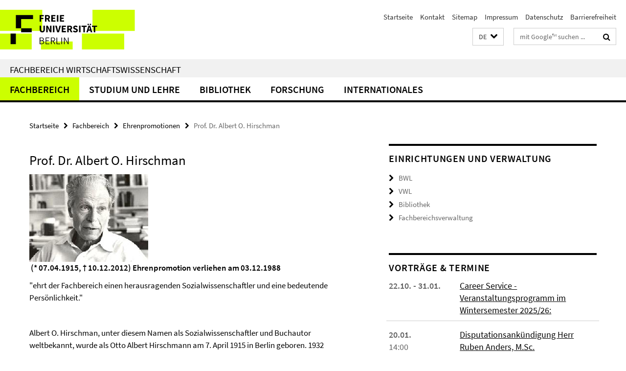

--- FILE ---
content_type: text/html; charset=utf-8
request_url: https://www.wiwiss.fu-berlin.de/index.html?comp=navbar&irq=1&pm=0
body_size: 5969
content:
<!-- BEGIN Fragment default/25123017/navbar-wrapper/18166703/1723565446/?122033:1800 -->
<!-- BEGIN Fragment default/25123017/navbar/ed08ef11ad90c787fa30b2e0346c75de33d4a6ec/?115033:86400 -->
<nav class="main-nav-container no-print nocontent" style="display: none;"><div class="container main-nav-container-inner"><div class="main-nav-scroll-buttons" style="display:none"><div id="main-nav-btn-scroll-left" role="button"><div class="fa fa-angle-left"></div></div><div id="main-nav-btn-scroll-right" role="button"><div class="fa fa-angle-right"></div></div></div><div class="main-nav-toggle"><span class="main-nav-toggle-text">Menü</span><span class="main-nav-toggle-icon"><span class="line"></span><span class="line"></span><span class="line"></span></span></div><ul class="main-nav level-1" id="fub-main-nav"><li class="main-nav-item level-1 has-children" data-index="0" data-menu-item-path="/fachbereich" data-menu-shortened="0" id="main-nav-item-fachbereich"><a class="main-nav-item-link level-1" href="/fachbereich/index.html">Fachbereich</a><div class="icon-has-children"><div class="fa fa-angle-right"></div><div class="fa fa-angle-down"></div><div class="fa fa-angle-up"></div></div><div class="container main-nav-parent level-2" style="display:none"><a class="main-nav-item-link level-1" href="/fachbereich/index.html"><span>Zur Übersichtsseite Fachbereich</span></a></div><ul class="main-nav level-2"><li class="main-nav-item level-2 has-children" data-menu-item-path="/fachbereich/verwaltung-service"><a class="main-nav-item-link level-2" href="/fachbereich/verwaltung-service/index.html">Verwaltung &amp; Service</a><div class="icon-has-children"><div class="fa fa-angle-right"></div><div class="fa fa-angle-down"></div><div class="fa fa-angle-up"></div></div><ul class="main-nav level-3"><li class="main-nav-item level-3 " data-menu-item-path="/fachbereich/verwaltung-service/fachbereichsleitung"><a class="main-nav-item-link level-3" href="/fachbereich/verwaltung-service/fachbereichsleitung/index.html">Fachbereichsleitung</a></li><li class="main-nav-item level-3 " data-menu-item-path="/fachbereich/verwaltung-service/fachbereichsverwaltung"><a class="main-nav-item-link level-3" href="/fachbereich/verwaltung-service/fachbereichsverwaltung/index.html">Fachbereichsverwaltung</a></li><li class="main-nav-item level-3 " data-menu-item-path="/fachbereich/verwaltung-service/erste-Hilfe-Brandschutz-allg-Arbeitssicherheit"><a class="main-nav-item-link level-3" href="/fachbereich/verwaltung-service/erste-Hilfe-Brandschutz-allg-Arbeitssicherheit/index.html">Erste Hilfe, Brandschutz, Allg. Arbeitssicherheit</a></li><li class="main-nav-item level-3 " data-menu-item-path="/fachbereich/verwaltung-service/diversity"><a class="main-nav-item-link level-3" href="/fachbereich/verwaltung-service/diversity/index.html">Diversity</a></li><li class="main-nav-item level-3 " data-menu-item-path="/fachbereich/verwaltung-service/frauen_gleichstellung"><a class="main-nav-item-link level-3" href="/fachbereich/verwaltung-service/frauen_gleichstellung/index.html">Frauen &amp; Gleichstellung am Fachbereich Wirtschaftswissenschaft</a></li><li class="main-nav-item level-3 " data-menu-item-path="/fachbereich/verwaltung-service/eltern-service"><a class="main-nav-item-link level-3" href="/fachbereich/verwaltung-service/eltern-service/index.html">Serviceangebote für Eltern und Eltern-Kind-Raum</a></li><li class="main-nav-item level-3 " data-menu-item-path="/fachbereich/verwaltung-service/newbies"><a class="main-nav-item-link level-3" href="/fachbereich/verwaltung-service/newbies/index.html">Neu am Fachbereich?</a></li><li class="main-nav-item level-3 " data-menu-item-path="/fachbereich/verwaltung-service/international-office"><a class="main-nav-item-link level-3" href="/fachbereich/verwaltung-service/international-office/index.html">International Office</a></li><li class="main-nav-item level-3 " data-menu-item-path="/fachbereich/verwaltung-service/fustat"><a class="main-nav-item-link level-3" href="/fachbereich/verwaltung-service/fustat/index.html">fu:stat</a></li><li class="main-nav-item level-3 " data-menu-item-path="/fachbereich/verwaltung-service/e-learning"><a class="main-nav-item-link level-3" href="/fachbereich/verwaltung-service/e-learning/index.html">E-Learning</a></li><li class="main-nav-item level-3 has-children" data-menu-item-path="/fachbereich/verwaltung-service/campusmanagement-lehrende"><a class="main-nav-item-link level-3" href="/fachbereich/verwaltung-service/campusmanagement-lehrende/index.html">Campus Management</a><div class="icon-has-children"><div class="fa fa-angle-right"></div><div class="fa fa-angle-down"></div><div class="fa fa-angle-up"></div></div><ul class="main-nav level-4"><li class="main-nav-item level-4 " data-menu-item-path="/fachbereich/verwaltung-service/campusmanagement-lehrende/cm-lehrauftrag"><a class="main-nav-item-link level-4" href="/fachbereich/verwaltung-service/campusmanagement-lehrende/cm-lehrauftrag/index.html">Lehraufträge</a></li><li class="main-nav-item level-4 " data-menu-item-path="/fachbereich/verwaltung-service/campusmanagement-lehrende/cm-mvs"><a class="main-nav-item-link level-4" href="/fachbereich/verwaltung-service/campusmanagement-lehrende/cm-mvs/index.html">MyCampus: Lehrplanungssystem MVS</a></li><li class="main-nav-item level-4 " data-menu-item-path="/fachbereich/verwaltung-service/campusmanagement-lehrende/cm-notenimport"><a class="main-nav-item-link level-4" href="/fachbereich/verwaltung-service/campusmanagement-lehrende/cm-notenimport/index.html">Notenimport in CampusManagement</a></li><li class="main-nav-item level-4 " data-menu-item-path="/fachbereich/verwaltung-service/campusmanagement-lehrende/cm-raumreservierungen"><a class="main-nav-item-link level-4" href="/fachbereich/verwaltung-service/campusmanagement-lehrende/cm-raumreservierungen/index.html">Reservierungen von Hörsälen und Seminarräumen</a></li></ul></li><li class="main-nav-item level-3 " data-menu-item-path="/fachbereich/verwaltung-service/web"><a class="main-nav-item-link level-3" href="/fachbereich/verwaltung-service/web/index.html">Web-CMS</a></li><li class="main-nav-item level-3 " data-menu-item-path="/fachbereich/verwaltung-service/Formular-und-Antraege"><a class="main-nav-item-link level-3" href="/fachbereich/verwaltung-service/Formular-und-Antraege/index.html">Formulare &amp; Anträge für Lehrende u. Verwaltung sowie allgemeine Gesetzte und interne Richtlinien</a></li><li class="main-nav-item level-3 " data-menu-item-path="/fachbereich/verwaltung-service/Transponder"><a class="main-nav-item-link level-3" href="/fachbereich/verwaltung-service/Transponder/index.html">Transponder</a></li><li class="main-nav-item level-3 " data-menu-item-path="/fachbereich/verwaltung-service/Gasteinladungen"><a class="main-nav-item-link level-3" href="/fachbereich/verwaltung-service/Gasteinladungen/index.html">Gasteinladungen</a></li><li class="main-nav-item level-3 " data-menu-item-path="/fachbereich/verwaltung-service/it-service"><a class="main-nav-item-link level-3" href="/fachbereich/verwaltung-service/it-service/index.html">IT - Service</a></li></ul></li><li class="main-nav-item level-2 has-children" data-menu-item-path="/fachbereich/bwl"><a class="main-nav-item-link level-2" href="/fachbereich/bwl/index.html">Betriebswirtschaftslehre</a><div class="icon-has-children"><div class="fa fa-angle-right"></div><div class="fa fa-angle-down"></div><div class="fa fa-angle-up"></div></div><ul class="main-nav level-3"><li class="main-nav-item level-3 " data-menu-item-path="/fachbereich/bwl/research"><a class="main-nav-item-link level-3" href="/fachbereich/bwl/research/index.html">Forschung</a></li><li class="main-nav-item level-3 " data-menu-item-path="/fachbereich/bwl/profil"><a class="main-nav-item-link level-3" href="/fachbereich/bwl/profil/index.html">Profil</a></li><li class="main-nav-item level-3 has-children" data-menu-item-path="/fachbereich/bwl/pruefungs-steuerlehre"><a class="main-nav-item-link level-3" href="/fachbereich/bwl/pruefungs-steuerlehre/index.html">Finance, Accounting &amp; Taxation (FACTS)</a><div class="icon-has-children"><div class="fa fa-angle-right"></div><div class="fa fa-angle-down"></div><div class="fa fa-angle-up"></div></div><ul class="main-nav level-4"><li class="main-nav-item level-4 " data-menu-item-path="/fachbereich/bwl/pruefungs-steuerlehre/facts-forschungswerkstatt"><a class="main-nav-item-link level-4" href="/fachbereich/bwl/pruefungs-steuerlehre/facts-forschungswerkstatt/index.html">Forschungswerkstatt</a></li><li class="main-nav-item level-4 " data-menu-item-path="/fachbereich/bwl/pruefungs-steuerlehre/Preventing-Corporate-Misconduct"><a class="main-nav-item-link level-4" href="/fachbereich/bwl/pruefungs-steuerlehre/Preventing-Corporate-Misconduct/index.html">Preventing Corporate Misconduct</a></li><li class="main-nav-item level-4 " data-menu-item-path="/fachbereich/bwl/pruefungs-steuerlehre/bigus"><a class="main-nav-item-link level-4" href="/fachbereich/bwl/pruefungs-steuerlehre/bigus/index.html">Bigus</a></li><li class="main-nav-item level-4 " data-menu-item-path="/fachbereich/bwl/pruefungs-steuerlehre/grahn"><a class="main-nav-item-link level-4" href="/fachbereich/bwl/pruefungs-steuerlehre/grahn/index.html">Grahn</a></li><li class="main-nav-item level-4 " data-menu-item-path="/fachbereich/bwl/pruefungs-steuerlehre/hundsdoerfer"><a class="main-nav-item-link level-4" href="/fachbereich/bwl/pruefungs-steuerlehre/hundsdoerfer/index.html">Hundsdoerfer</a></li><li class="main-nav-item level-4 " data-menu-item-path="/fachbereich/bwl/pruefungs-steuerlehre/kuester"><a class="main-nav-item-link level-4" href="/fachbereich/bwl/pruefungs-steuerlehre/kuester/index.html">Küster</a></li><li class="main-nav-item level-4 " data-menu-item-path="/fachbereich/bwl/pruefungs-steuerlehre/loeffler"><a class="main-nav-item-link level-4" href="/fachbereich/bwl/pruefungs-steuerlehre/loeffler/index.html">Löffler</a></li><li class="main-nav-item level-4 " data-menu-item-path="/fachbereich/bwl/pruefungs-steuerlehre/ruhnke"><a class="main-nav-item-link level-4" href="/fachbereich/bwl/pruefungs-steuerlehre/ruhnke/index.html">Ruhnke</a></li></ul></li><li class="main-nav-item level-3 " data-menu-item-path="/fachbereich/bwl/management"><a class="main-nav-item-link level-3" href="/fachbereich/bwl/management/index.html">Management</a></li><li class="main-nav-item level-3 has-children" data-menu-item-path="/fachbereich/bwl/marketing"><a class="main-nav-item-link level-3" href="/fachbereich/bwl/marketing/index.html">Marketing</a><div class="icon-has-children"><div class="fa fa-angle-right"></div><div class="fa fa-angle-down"></div><div class="fa fa-angle-up"></div></div><ul class="main-nav level-4"><li class="main-nav-item level-4 " data-menu-item-path="/fachbereich/bwl/marketing/aktuelles"><a class="main-nav-item-link level-4" href="/fachbereich/bwl/marketing/aktuelles/index.html">Aktuelles</a></li><li class="main-nav-item level-4 " data-menu-item-path="/fachbereich/bwl/marketing/department"><a class="main-nav-item-link level-4" href="/fachbereich/bwl/marketing/department/index.html">Department</a></li><li class="main-nav-item level-4 " data-menu-item-path="/fachbereich/bwl/marketing/studium-lehre"><a class="main-nav-item-link level-4" href="/fachbereich/bwl/marketing/studium-lehre/index.html">Studium und Lehre</a></li><li class="main-nav-item level-4 " data-menu-item-path="/fachbereich/bwl/marketing/forschung"><a class="main-nav-item-link level-4" href="/fachbereich/bwl/marketing/forschung/index.html">Forschung</a></li><li class="main-nav-item level-4 " data-menu-item-path="/fachbereich/bwl/marketing/Stellenangebote"><a class="main-nav-item-link level-4" href="/fachbereich/bwl/marketing/Stellenangebote/index.html">Stellenangebote</a></li><li class="main-nav-item level-4 " data-menu-item-path="/fachbereich/bwl/marketing/kontakt"><a class="main-nav-item-link level-4" href="/fachbereich/bwl/marketing/kontakt/index.html">Kontakt</a></li></ul></li><li class="main-nav-item level-3 has-children" data-menu-item-path="/fachbereich/bwl/pwo"><a class="main-nav-item-link level-3" href="/fachbereich/bwl/pwo/index.html">Wirtschaftsinformatik</a><div class="icon-has-children"><div class="fa fa-angle-right"></div><div class="fa fa-angle-down"></div><div class="fa fa-angle-up"></div></div><ul class="main-nav level-4"><li class="main-nav-item level-4 " data-menu-item-path="/fachbereich/bwl/pwo/forschung"><a class="main-nav-item-link level-4" href="/fachbereich/bwl/pwo/forschung/index.html">Forschung</a></li><li class="main-nav-item level-4 " data-menu-item-path="/fachbereich/bwl/pwo/lehre"><a class="main-nav-item-link level-4" href="/fachbereich/bwl/pwo/lehre/index.html">Lehre</a></li><li class="main-nav-item level-4 " data-menu-item-path="/fachbereich/bwl/pwo/links"><a class="main-nav-item-link level-4" href="/fachbereich/bwl/pwo/links/index.html">Links</a></li><li class="main-nav-item level-4 " data-menu-item-path="/fachbereich/bwl/pwo/Kontakt"><a class="main-nav-item-link level-4" href="/fachbereich/bwl/pwo/Kontakt/index.html">Kontakt</a></li></ul></li></ul></li><li class="main-nav-item level-2 has-children" data-menu-item-path="/fachbereich/vwl"><a class="main-nav-item-link level-2" href="/fachbereich/vwl/index.html">Volkswirtschaftslehre</a><div class="icon-has-children"><div class="fa fa-angle-right"></div><div class="fa fa-angle-down"></div><div class="fa fa-angle-up"></div></div><ul class="main-nav level-3"><li class="main-nav-item level-3 " data-menu-item-path="/fachbereich/vwl/professoren"><a class="main-nav-item-link level-3" href="/fachbereich/vwl/professoren/index.html">Professuren</a></li><li class="main-nav-item level-3 " data-menu-item-path="/fachbereich/vwl/publications"><a class="main-nav-item-link level-3" href="/fachbereich/vwl/publications/index.html">Publikationen</a></li><li class="main-nav-item level-3 " data-menu-item-path="/fachbereich/vwl/research"><a class="main-nav-item-link level-3" href="/fachbereich/vwl/research/index.html">Schwerpunkte</a></li><li class="main-nav-item level-3 " data-menu-item-path="/fachbereich/vwl/studium"><a class="main-nav-item-link level-3" href="/fachbereich/vwl/studium/index.html">Studium und Promotion</a></li><li class="main-nav-item level-3 " data-menu-item-path="/fachbereich/vwl/forschungsseminare"><a class="main-nav-item-link level-3" href="/fachbereich/vwl/forschungsseminare/index.html">Forschungsseminare</a></li><li class="main-nav-item level-3 " data-menu-item-path="/fachbereich/vwl/Newsletter"><a class="main-nav-item-link level-3" href="/fachbereich/vwl/Newsletter/index.html">Newsletter</a></li></ul></li><li class="main-nav-item level-2 " data-menu-item-path="/fachbereich/code-of-conduct"><a class="main-nav-item-link level-2" href="/fachbereich/code-of-conduct/index.html">Code of Conduct der Freien Universität Berlin vom 21. Mai 2025</a></li><li class="main-nav-item level-2 " data-menu-item-path="/fachbereich/initiativen"><a class="main-nav-item-link level-2" href="/fachbereich/initiativen/index.html">Studentische Initiativen</a></li><li class="main-nav-item level-2 has-children" data-menu-item-path="/fachbereich/alumni"><a class="main-nav-item-link level-2" href="/fachbereich/alumni/index.html">Alumni</a><div class="icon-has-children"><div class="fa fa-angle-right"></div><div class="fa fa-angle-down"></div><div class="fa fa-angle-up"></div></div><ul class="main-nav level-3"><li class="main-nav-item level-3 " data-menu-item-path="/fachbereich/alumni/Ueber-uns"><a class="main-nav-item-link level-3" href="/fachbereich/alumni/Ueber-uns/index.html">Über uns</a></li><li class="main-nav-item level-3 has-children" data-menu-item-path="/fachbereich/alumni/Alumni"><a class="main-nav-item-link level-3" href="/fachbereich/alumni/Alumni/index.html">Alumni</a><div class="icon-has-children"><div class="fa fa-angle-right"></div><div class="fa fa-angle-down"></div><div class="fa fa-angle-up"></div></div><ul class="main-nav level-4"><li class="main-nav-item level-4 " data-menu-item-path="/fachbereich/alumni/Alumni/Ueber-uns"><a class="main-nav-item-link level-4" href="/fachbereich/alumni/Alumni/Ueber-uns/index.html">Über uns</a></li></ul></li><li class="main-nav-item level-3 " data-menu-item-path="/fachbereich/alumni/Events_Services"><a class="main-nav-item-link level-3" href="/fachbereich/alumni/Events_Services/index.html">Events&amp;Services</a></li><li class="main-nav-item level-3 " data-menu-item-path="/fachbereich/alumni/Termine-_-Veranstaltungen"><a class="main-nav-item-link level-3" href="/fachbereich/alumni/Termine-_-Veranstaltungen/index.html">Termine &amp; Veranstaltungen</a></li><li class="main-nav-item level-3 has-children" data-menu-item-path="/fachbereich/alumni/Veranstaltungen"><a class="main-nav-item-link level-3" href="/fachbereich/alumni/Veranstaltungen/index.html">Veranstaltungen</a><div class="icon-has-children"><div class="fa fa-angle-right"></div><div class="fa fa-angle-down"></div><div class="fa fa-angle-up"></div></div><ul class="main-nav level-4"><li class="main-nav-item level-4 " data-menu-item-path="/fachbereich/alumni/Veranstaltungen/Veranstaltungen"><a class="main-nav-item-link level-4" href="/fachbereich/alumni/Veranstaltungen/Veranstaltungen/index.html">Veranstaltungen</a></li></ul></li><li class="main-nav-item level-3 has-children" data-menu-item-path="/fachbereich/alumni/Mitgliedschaft"><a class="main-nav-item-link level-3" href="/fachbereich/alumni/Mitgliedschaft/index.html">Werde Mitglied!</a><div class="icon-has-children"><div class="fa fa-angle-right"></div><div class="fa fa-angle-down"></div><div class="fa fa-angle-up"></div></div><ul class="main-nav level-4"><li class="main-nav-item level-4 " data-menu-item-path="/fachbereich/alumni/Mitgliedschaft/PM-Mitgliedsantrag"><a class="main-nav-item-link level-4" href="/fachbereich/alumni/Mitgliedschaft/PM-Mitgliedsantrag/index.html">Mitgliedsantrag für Studierende</a></li></ul></li></ul></li><li class="main-nav-item level-2 " data-menu-item-path="/fachbereich/campus"><a class="main-nav-item-link level-2" href="/fachbereich/campus/index.html">Campus und Stellenausschreibungen</a></li><li class="main-nav-item level-2 " data-menu-item-path="/fachbereich/ehrenpromotionen"><a class="main-nav-item-link level-2" href="/fachbereich/ehrenpromotionen/index.html">Ehrenpromotionen</a></li><li class="main-nav-item level-2 " data-menu-item-path="/fachbereich/emeriti"><a class="main-nav-item-link level-2" href="/fachbereich/emeriti/index.html">Emeriti und Ruhestandsbeamte</a></li></ul></li><li class="main-nav-item level-1 has-children" data-index="1" data-menu-item-path="/studium-lehre" data-menu-shortened="0" id="main-nav-item-studium-lehre"><a class="main-nav-item-link level-1" href="/studium-lehre/index.html">Studium und Lehre</a><div class="icon-has-children"><div class="fa fa-angle-right"></div><div class="fa fa-angle-down"></div><div class="fa fa-angle-up"></div></div><div class="container main-nav-parent level-2" style="display:none"><a class="main-nav-item-link level-1" href="/studium-lehre/index.html"><span>Zur Übersichtsseite Studium und Lehre</span></a></div><ul class="main-nav level-2"><li class="main-nav-item level-2 " data-menu-item-path="/studium-lehre/auslandsstudium"><a class="main-nav-item-link level-2" href="/studium-lehre/auslandsstudium/index.html">Auslandsaufenthalte</a></li><li class="main-nav-item level-2 " data-menu-item-path="/studium-lehre/interessierte"><a class="main-nav-item-link level-2" href="/studium-lehre/interessierte/index.html">Studieninteressierte</a></li><li class="main-nav-item level-2 " data-menu-item-path="/studium-lehre/studienstart"><a class="main-nav-item-link level-2" href="/studium-lehre/studienstart/index.html">Studienstart</a></li><li class="main-nav-item level-2 " data-menu-item-path="/studium-lehre/studienangebot"><a class="main-nav-item-link level-2" href="/studium-lehre/studienangebot/index.html">Studienangebot</a></li><li class="main-nav-item level-2 " data-menu-item-path="/studium-lehre/pruefungsbuero"><a class="main-nav-item-link level-2" href="/studium-lehre/pruefungsbuero/index.html">Prüfungsbüro</a></li><li class="main-nav-item level-2 " data-menu-item-path="/studium-lehre/promotion"><a class="main-nav-item-link level-2" href="/studium-lehre/promotion/index.html">Promotion</a></li><li class="main-nav-item level-2 " data-menu-item-path="/studium-lehre/incoming"><a class="main-nav-item-link level-2" href="/studium-lehre/incoming/index.html">Incomings</a></li></ul></li><li class="main-nav-item level-1 has-children" data-index="2" data-menu-item-path="/bibliothek" data-menu-shortened="0" id="main-nav-item-bibliothek"><a class="main-nav-item-link level-1" href="/bibliothek/index.html">Bibliothek</a><div class="icon-has-children"><div class="fa fa-angle-right"></div><div class="fa fa-angle-down"></div><div class="fa fa-angle-up"></div></div><div class="container main-nav-parent level-2" style="display:none"><a class="main-nav-item-link level-1" href="/bibliothek/index.html"><span>Zur Übersichtsseite Bibliothek</span></a></div><ul class="main-nav level-2"><li class="main-nav-item level-2 has-children" data-menu-item-path="/bibliothek/12kontakt"><a class="main-nav-item-link level-2" href="/bibliothek/12kontakt/index.html">Kontakt</a><div class="icon-has-children"><div class="fa fa-angle-right"></div><div class="fa fa-angle-down"></div><div class="fa fa-angle-up"></div></div><ul class="main-nav level-3"><li class="main-nav-item level-3 " data-menu-item-path="/bibliothek/12kontakt/Ansprechpartner"><a class="main-nav-item-link level-3" href="/bibliothek/12kontakt/Ansprechpartner/index.html">Ansprechpartner*innen</a></li><li class="main-nav-item level-3 " data-menu-item-path="/bibliothek/12kontakt/Kontaktformular"><a class="main-nav-item-link level-3" href="/bibliothek/12kontakt/Kontaktformular/index.html">Kontakformular</a></li><li class="main-nav-item level-3 has-children" data-menu-item-path="/bibliothek/12kontakt/Feedback"><a class="main-nav-item-link level-3" href="/bibliothek/12kontakt/Feedback/index.html">Ihr Feedback ist uns wichtig!</a><div class="icon-has-children"><div class="fa fa-angle-right"></div><div class="fa fa-angle-down"></div><div class="fa fa-angle-up"></div></div><ul class="main-nav level-4"><li class="main-nav-item level-4 " data-menu-item-path="/bibliothek/12kontakt/Feedback/Feedback-Archiv"><a class="main-nav-item-link level-4" href="/bibliothek/12kontakt/Feedback/Feedback-Archiv/index.html">Feedback-Archiv</a></li></ul></li><li class="main-nav-item level-3 " data-menu-item-path="/bibliothek/12kontakt/Sprechstunde"><a class="main-nav-item-link level-3" href="/bibliothek/12kontakt/Sprechstunde/index.html">Sprechstunde</a></li><li class="main-nav-item level-3 " data-menu-item-path="/bibliothek/12kontakt/Oeffnungszeiten"><a class="main-nav-item-link level-3" href="/bibliothek/12kontakt/Oeffnungszeiten/index.html">Öffnungszeiten und Sonderschließzeiten</a></li></ul></li><li class="main-nav-item level-2 has-children" data-menu-item-path="/bibliothek/allgemeines"><a class="main-nav-item-link level-2" href="/bibliothek/allgemeines/index.html">Allgemeines &amp; Nutzung</a><div class="icon-has-children"><div class="fa fa-angle-right"></div><div class="fa fa-angle-down"></div><div class="fa fa-angle-up"></div></div><ul class="main-nav level-3"><li class="main-nav-item level-3 " data-menu-item-path="/bibliothek/allgemeines/bibliotheksprofil"><a class="main-nav-item-link level-3" href="/bibliothek/allgemeines/bibliotheksprofil/index.html">Bibliotheksprofil</a></li><li class="main-nav-item level-3 " data-menu-item-path="/bibliothek/allgemeines/benutzungsordnung"><a class="main-nav-item-link level-3" href="/bibliothek/allgemeines/benutzungsordnung/index.html">Benutzungsordnung</a></li><li class="main-nav-item level-3 " data-menu-item-path="/bibliothek/allgemeines/NutzungshinweiseNEU"><a class="main-nav-item-link level-3" href="/bibliothek/allgemeines/NutzungshinweiseNEU/index.html">Nutzungshinweise</a></li><li class="main-nav-item level-3 " data-menu-item-path="/bibliothek/allgemeines/Scannen-und-Drucken"><a class="main-nav-item-link level-3" href="/bibliothek/allgemeines/Scannen-und-Drucken/index.html">Scannen &amp; Drucken</a></li><li class="main-nav-item level-3 " data-menu-item-path="/bibliothek/allgemeines/Selbstverbuchung"><a class="main-nav-item-link level-3" href="/bibliothek/allgemeines/Selbstverbuchung/index.html">Selbstverbuchung an der SelbstausleihBar</a></li><li class="main-nav-item level-3 has-children" data-menu-item-path="/bibliothek/allgemeines/Umbau"><a class="main-nav-item-link level-3" href="/bibliothek/allgemeines/Umbau/index.html">Bibliotheksumbau</a><div class="icon-has-children"><div class="fa fa-angle-right"></div><div class="fa fa-angle-down"></div><div class="fa fa-angle-up"></div></div><ul class="main-nav level-4"><li class="main-nav-item level-4 " data-menu-item-path="/bibliothek/allgemeines/Umbau/Chronik"><a class="main-nav-item-link level-4" href="/bibliothek/allgemeines/Umbau/Chronik/index.html">Die Chronik des Umbaus</a></li></ul></li><li class="main-nav-item level-3 has-children" data-menu-item-path="/bibliothek/allgemeines/Veranstaltungen"><a class="main-nav-item-link level-3" href="/bibliothek/allgemeines/Veranstaltungen/index.html">Veranstaltungen</a><div class="icon-has-children"><div class="fa fa-angle-right"></div><div class="fa fa-angle-down"></div><div class="fa fa-angle-up"></div></div><ul class="main-nav level-4"><li class="main-nav-item level-4 " data-menu-item-path="/bibliothek/allgemeines/Veranstaltungen/Alumni-Talk"><a class="main-nav-item-link level-4" href="/bibliothek/allgemeines/Veranstaltungen/Alumni-Talk/index.html">Alumni Talk</a></li><li class="main-nav-item level-4 " data-menu-item-path="/bibliothek/allgemeines/Veranstaltungen/Lesung-und-Gespraech"><a class="main-nav-item-link level-4" href="/bibliothek/allgemeines/Veranstaltungen/Lesung-und-Gespraech/index.html">Lesung und Gespräch</a></li></ul></li></ul></li><li class="main-nav-item level-2 has-children" data-menu-item-path="/bibliothek/02literaturrecherche"><a class="main-nav-item-link level-2" href="/bibliothek/02literaturrecherche/index.html">Literatur &amp; Daten</a><div class="icon-has-children"><div class="fa fa-angle-right"></div><div class="fa fa-angle-down"></div><div class="fa fa-angle-up"></div></div><ul class="main-nav level-3"><li class="main-nav-item level-3 " data-menu-item-path="/bibliothek/02literaturrecherche/literaturrecherche"><a class="main-nav-item-link level-3" href="/bibliothek/02literaturrecherche/literaturrecherche/index.html">Literaturrecherche</a></li><li class="main-nav-item level-3 has-children" data-menu-item-path="/bibliothek/02literaturrecherche/Faktendatenbanken"><a class="main-nav-item-link level-3" href="/bibliothek/02literaturrecherche/Faktendatenbanken/index.html">Unternehmens- und Finanzdatenbanken</a><div class="icon-has-children"><div class="fa fa-angle-right"></div><div class="fa fa-angle-down"></div><div class="fa fa-angle-up"></div></div><ul class="main-nav level-4"><li class="main-nav-item level-4 " data-menu-item-path="/bibliothek/02literaturrecherche/Faktendatenbanken/Audit-Analytics"><a class="main-nav-item-link level-4" href="/bibliothek/02literaturrecherche/Faktendatenbanken/Audit-Analytics/index.html">Audit Analytics</a></li><li class="main-nav-item level-4 " data-menu-item-path="/bibliothek/02literaturrecherche/Faktendatenbanken/CDP"><a class="main-nav-item-link level-4" href="/bibliothek/02literaturrecherche/Faktendatenbanken/CDP/index.html">CDP-Daten</a></li><li class="main-nav-item level-4 " data-menu-item-path="/bibliothek/02literaturrecherche/Faktendatenbanken/Dafne"><a class="main-nav-item-link level-4" href="/bibliothek/02literaturrecherche/Faktendatenbanken/Dafne/index.html">Dafne</a></li><li class="main-nav-item level-4 " data-menu-item-path="/bibliothek/02literaturrecherche/Faktendatenbanken/WRDS"><a class="main-nav-item-link level-4" href="/bibliothek/02literaturrecherche/Faktendatenbanken/WRDS/index.html">Wharton Research Data Service (WRDS)</a></li><li class="main-nav-item level-4 " data-menu-item-path="/bibliothek/02literaturrecherche/Faktendatenbanken/Workspace-for-students"><a class="main-nav-item-link level-4" href="/bibliothek/02literaturrecherche/Faktendatenbanken/Workspace-for-students/index.html">Workspace for students (ehemals Eikon)</a></li></ul></li><li class="main-nav-item level-3 " data-menu-item-path="/bibliothek/02literaturrecherche/Lehrbuecher-Liste"><a class="main-nav-item-link level-3" href="/bibliothek/02literaturrecherche/Lehrbuecher-Liste/index.html">Lehrbücher A-Z (Print und E-Book)</a></li><li class="main-nav-item level-3 " data-menu-item-path="/bibliothek/02literaturrecherche/Zeitschriften-Datenbanken-Empfehlungen"><a class="main-nav-item-link level-3" href="/bibliothek/02literaturrecherche/Zeitschriften-Datenbanken-Empfehlungen/index.html">Zeitschriften und Datenbanken - Empfehlungen der Professuren</a></li><li class="main-nav-item level-3 " data-menu-item-path="/bibliothek/02literaturrecherche/Zeitschriftenranking"><a class="main-nav-item-link level-3" href="/bibliothek/02literaturrecherche/Zeitschriftenranking/index.html">Wichtige Zeitschriftenrankings in der Wirtschaftswissenschaft</a></li></ul></li><li class="main-nav-item level-2 has-children" data-menu-item-path="/bibliothek/05Lernort_Bibliothek"><a class="main-nav-item-link level-2" href="/bibliothek/05Lernort_Bibliothek/index.html">Lernen &amp; Arbeiten</a><div class="icon-has-children"><div class="fa fa-angle-right"></div><div class="fa fa-angle-down"></div><div class="fa fa-angle-up"></div></div><ul class="main-nav level-3"><li class="main-nav-item level-3 " data-menu-item-path="/bibliothek/05Lernort_Bibliothek/Atelier"><a class="main-nav-item-link level-3" href="/bibliothek/05Lernort_Bibliothek/Atelier/index.html">Atelier: PC-Pool</a></li><li class="main-nav-item level-3 " data-menu-item-path="/bibliothek/05Lernort_Bibliothek/Atrium-Ost"><a class="main-nav-item-link level-3" href="/bibliothek/05Lernort_Bibliothek/Atrium-Ost/index.html">Atrium Ost: Gruppenarbeitsplätze</a></li><li class="main-nav-item level-3 " data-menu-item-path="/bibliothek/05Lernort_Bibliothek/Atrium-West--Lehrbuchsammlung"><a class="main-nav-item-link level-3" href="/bibliothek/05Lernort_Bibliothek/Atrium-West--Lehrbuchsammlung/index.html">Atrium West: Gruppenarbeitsplätze</a></li><li class="main-nav-item level-3 " data-menu-item-path="/bibliothek/05Lernort_Bibliothek/Foyer"><a class="main-nav-item-link level-3" href="/bibliothek/05Lernort_Bibliothek/Foyer/index.html">Foyer: Recherche- und Gruppenarbeitsplätze und Lounge</a></li><li class="main-nav-item level-3 " data-menu-item-path="/bibliothek/05Lernort_Bibliothek/Korridor"><a class="main-nav-item-link level-3" href="/bibliothek/05Lernort_Bibliothek/Korridor/index.html">Korridor: Gruppenarbeitsplätze mit Monitoren</a></li><li class="main-nav-item level-3 " data-menu-item-path="/bibliothek/05Lernort_Bibliothek/Lesesaal"><a class="main-nav-item-link level-3" href="/bibliothek/05Lernort_Bibliothek/Lesesaal/index.html">Lesesaal: Einzelarbeitsplätze</a></li><li class="main-nav-item level-3 " data-menu-item-path="/bibliothek/05Lernort_Bibliothek/Stiller-Lesesaal"><a class="main-nav-item-link level-3" href="/bibliothek/05Lernort_Bibliothek/Stiller-Lesesaal/index.html">Stiller Lesesaal: Einzelarbeitsplätze</a></li><li class="main-nav-item level-3 has-children" data-menu-item-path="/bibliothek/05Lernort_Bibliothek/Dauerschliessfaecher"><a class="main-nav-item-link level-3" href="/bibliothek/05Lernort_Bibliothek/Dauerschliessfaecher/index.html">Dauerschließfächer</a><div class="icon-has-children"><div class="fa fa-angle-right"></div><div class="fa fa-angle-down"></div><div class="fa fa-angle-up"></div></div><ul class="main-nav level-4"><li class="main-nav-item level-4 " data-menu-item-path="/bibliothek/05Lernort_Bibliothek/Dauerschliessfaecher/Reservierung-Schliessfach"><a class="main-nav-item-link level-4" href="/bibliothek/05Lernort_Bibliothek/Dauerschliessfaecher/Reservierung-Schliessfach/index.html">Reservierung eines Dauerschließfaches</a></li></ul></li></ul></li><li class="main-nav-item level-2 has-children" data-menu-item-path="/bibliothek/04Kurse"><a class="main-nav-item-link level-2" href="/bibliothek/04Kurse/index.html">Kurse</a><div class="icon-has-children"><div class="fa fa-angle-right"></div><div class="fa fa-angle-down"></div><div class="fa fa-angle-up"></div></div><ul class="main-nav level-3"><li class="main-nav-item level-3 " data-menu-item-path="/bibliothek/04Kurse/Fit4Bib-NEU"><a class="main-nav-item-link level-3" href="/bibliothek/04Kurse/Fit4Bib-NEU/index.html">Fit4Bib für Neustudierende</a></li><li class="main-nav-item level-3 " data-menu-item-path="/bibliothek/04Kurse/FIN-I"><a class="main-nav-item-link level-3" href="/bibliothek/04Kurse/FIN-I/index.html">Finalistenschulung I: Literaturrecherche</a></li><li class="main-nav-item level-3 " data-menu-item-path="/bibliothek/04Kurse/FIN-II"><a class="main-nav-item-link level-3" href="/bibliothek/04Kurse/FIN-II/index.html">Finalistenschulung II: Richtig Zitieren</a></li><li class="main-nav-item level-3 " data-menu-item-path="/bibliothek/04Kurse/Endnote"><a class="main-nav-item-link level-3" href="/bibliothek/04Kurse/Endnote/index.html">Einführung in die Literaturverwaltung mit EndNote / Zotero</a></li><li class="main-nav-item level-3 " data-menu-item-path="/bibliothek/04Kurse/Arbeiten-mit-KI"><a class="main-nav-item-link level-3" href="/bibliothek/04Kurse/Arbeiten-mit-KI/index.html">Die besten KI-Tipps für die Abschlussarbeit</a></li><li class="main-nav-item level-3 " data-menu-item-path="/bibliothek/04Kurse/ABV"><a class="main-nav-item-link level-3" href="/bibliothek/04Kurse/ABV/index.html">Fachnahes ABV-Modul Wissenschaftliches Arbeiten</a></li><li class="main-nav-item level-3 " data-menu-item-path="/bibliothek/04Kurse/Datenbanken"><a class="main-nav-item-link level-3" href="/bibliothek/04Kurse/Datenbanken/index.html">Datenbanken AuditAnalytics, Dafne, Orbis Europe, Workspace for students, WRDS</a></li><li class="main-nav-item level-3 " data-menu-item-path="/bibliothek/04Kurse/Schreibatelier"><a class="main-nav-item-link level-3" href="/bibliothek/04Kurse/Schreibatelier/index.html">SchreibAtelier - Let&#39;s write</a></li><li class="main-nav-item level-3 " data-menu-item-path="/bibliothek/04Kurse/Word"><a class="main-nav-item-link level-3" href="/bibliothek/04Kurse/Word/index.html">Word für Seminar- und Bachelorarbeiten</a></li><li class="main-nav-item level-3 " data-menu-item-path="/bibliothek/04Kurse/Fuehrungen"><a class="main-nav-item-link level-3" href="/bibliothek/04Kurse/Fuehrungen/index.html">Bibliotheksführungen</a></li></ul></li><li class="main-nav-item level-2 has-children" data-menu-item-path="/bibliothek/08Services_fuer_Professuren"><a class="main-nav-item-link level-2" href="/bibliothek/08Services_fuer_Professuren/index.html">Forschen &amp; Lehren</a><div class="icon-has-children"><div class="fa fa-angle-right"></div><div class="fa fa-angle-down"></div><div class="fa fa-angle-up"></div></div><ul class="main-nav level-3"><li class="main-nav-item level-3 " data-menu-item-path="/bibliothek/08Services_fuer_Professuren/Services_fuer_die_Forschung"><a class="main-nav-item-link level-3" href="/bibliothek/08Services_fuer_Professuren/Services_fuer_die_Forschung/index.html">Services für die Forschung</a></li><li class="main-nav-item level-3 " data-menu-item-path="/bibliothek/08Services_fuer_Professuren/Services_fuer_die_Lehre"><a class="main-nav-item-link level-3" href="/bibliothek/08Services_fuer_Professuren/Services_fuer_die_Lehre/index.html">Services für die Lehre</a></li></ul></li></ul></li><li class="main-nav-item level-1 has-children" data-index="3" data-menu-item-path="/forschung" data-menu-shortened="0" id="main-nav-item-forschung"><a class="main-nav-item-link level-1" href="/forschung/index.html">Forschung</a><div class="icon-has-children"><div class="fa fa-angle-right"></div><div class="fa fa-angle-down"></div><div class="fa fa-angle-up"></div></div><div class="container main-nav-parent level-2" style="display:none"><a class="main-nav-item-link level-1" href="/forschung/index.html"><span>Zur Übersichtsseite Forschung</span></a></div><ul class="main-nav level-2"><li class="main-nav-item level-2 " data-menu-item-path="/forschung/research-on-wellbeing"><a class="main-nav-item-link level-2" href="/forschung/research-on-wellbeing/index.html">Berlin Network of Research on Well-being</a></li><li class="main-nav-item level-2 has-children" data-menu-item-path="/forschung/Responsible-and-Sustainable-Innovation"><a class="main-nav-item-link level-2" href="/forschung/Responsible-and-Sustainable-Innovation/index.html">Responsible and Sustainable Innovation</a><div class="icon-has-children"><div class="fa fa-angle-right"></div><div class="fa fa-angle-down"></div><div class="fa fa-angle-up"></div></div><ul class="main-nav level-3"><li class="main-nav-item level-3 has-children" data-menu-item-path="/forschung/Responsible-and-Sustainable-Innovation/People"><a class="main-nav-item-link level-3" href="/forschung/Responsible-and-Sustainable-Innovation/People/index.html">People</a><div class="icon-has-children"><div class="fa fa-angle-right"></div><div class="fa fa-angle-down"></div><div class="fa fa-angle-up"></div></div><ul class="main-nav level-4"><li class="main-nav-item level-4 " data-menu-item-path="/forschung/Responsible-and-Sustainable-Innovation/People/Group-leader"><a class="main-nav-item-link level-4" href="/forschung/Responsible-and-Sustainable-Innovation/People/Group-leader/index.html">Group Leader</a></li><li class="main-nav-item level-4 " data-menu-item-path="/forschung/Responsible-and-Sustainable-Innovation/People/Researchers"><a class="main-nav-item-link level-4" href="/forschung/Responsible-and-Sustainable-Innovation/People/Researchers/index.html">Researchers</a></li><li class="main-nav-item level-4 " data-menu-item-path="/forschung/Responsible-and-Sustainable-Innovation/People/Student-Assistants"><a class="main-nav-item-link level-4" href="/forschung/Responsible-and-Sustainable-Innovation/People/Student-Assistants/index.html">Student Assistants</a></li><li class="main-nav-item level-4 " data-menu-item-path="/forschung/Responsible-and-Sustainable-Innovation/People/Former-Group-Members"><a class="main-nav-item-link level-4" href="/forschung/Responsible-and-Sustainable-Innovation/People/Former-Group-Members/index.html">Former Group Members</a></li></ul></li><li class="main-nav-item level-3 has-children" data-menu-item-path="/forschung/Responsible-and-Sustainable-Innovation/Projects"><a class="main-nav-item-link level-3" href="/forschung/Responsible-and-Sustainable-Innovation/Projects/index.html">Projects</a><div class="icon-has-children"><div class="fa fa-angle-right"></div><div class="fa fa-angle-down"></div><div class="fa fa-angle-up"></div></div><ul class="main-nav level-4"><li class="main-nav-item level-4 " data-menu-item-path="/forschung/Responsible-and-Sustainable-Innovation/Projects/IFST"><a class="main-nav-item-link level-4" href="/forschung/Responsible-and-Sustainable-Innovation/Projects/IFST/index.html">IFST: Social cohesion, food and health: Inclusive food system transitions</a></li><li class="main-nav-item level-4 " data-menu-item-path="/forschung/Responsible-and-Sustainable-Innovation/Projects/Participation"><a class="main-nav-item-link level-4" href="/forschung/Responsible-and-Sustainable-Innovation/Projects/Participation/index.html">food4future: Participation</a></li><li class="main-nav-item level-4 " data-menu-item-path="/forschung/Responsible-and-Sustainable-Innovation/Projects/ZUFO"><a class="main-nav-item-link level-4" href="/forschung/Responsible-and-Sustainable-Innovation/Projects/ZUFO/index.html">food4future: ZUFO</a></li><li class="main-nav-item level-4 " data-menu-item-path="/forschung/Responsible-and-Sustainable-Innovation/Projects/Responsible-Innovation-and-Protein-Transitions"><a class="main-nav-item-link level-4" href="/forschung/Responsible-and-Sustainable-Innovation/Projects/Responsible-Innovation-and-Protein-Transitions/index.html">Responsible Innovation and Protein Transitions</a></li></ul></li><li class="main-nav-item level-3 " data-menu-item-path="/forschung/Responsible-and-Sustainable-Innovation/Publications"><a class="main-nav-item-link level-3" href="/forschung/Responsible-and-Sustainable-Innovation/Publications/index.html">Publications</a></li><li class="main-nav-item level-3 " data-menu-item-path="/forschung/Responsible-and-Sustainable-Innovation/Activities"><a class="main-nav-item-link level-3" href="/forschung/Responsible-and-Sustainable-Innovation/Activities/index.html">Activities</a></li><li class="main-nav-item level-3 " data-menu-item-path="/forschung/Responsible-and-Sustainable-Innovation/Contact"><a class="main-nav-item-link level-3" href="/forschung/Responsible-and-Sustainable-Innovation/Contact/index.html">Contact</a></li></ul></li><li class="main-nav-item level-2 has-children" data-menu-item-path="/forschung/organized-creativity"><a class="main-nav-item-link level-2" href="/forschung/organized-creativity/index.html">Organized Creativity</a><div class="icon-has-children"><div class="fa fa-angle-right"></div><div class="fa fa-angle-down"></div><div class="fa fa-angle-up"></div></div><ul class="main-nav level-3"><li class="main-nav-item level-3 " data-menu-item-path="/forschung/organized-creativity/News-Organized-Creativity"><a class="main-nav-item-link level-3" href="/forschung/organized-creativity/News-Organized-Creativity/index.html">News zu Organized Creativity</a></li><li class="main-nav-item level-3 has-children" data-menu-item-path="/forschung/organized-creativity/2_-People"><a class="main-nav-item-link level-3" href="/forschung/organized-creativity/2_-People/index.html">People</a><div class="icon-has-children"><div class="fa fa-angle-right"></div><div class="fa fa-angle-down"></div><div class="fa fa-angle-up"></div></div><ul class="main-nav level-4"><li class="main-nav-item level-4 " data-menu-item-path="/forschung/organized-creativity/2_-People/doctoral-researchers"><a class="main-nav-item-link level-4" href="/forschung/organized-creativity/2_-People/doctoral-researchers/index.html">Doctoral and Post-doctoral Researchers</a></li><li class="main-nav-item level-4 " data-menu-item-path="/forschung/organized-creativity/2_-People/Advisory-Board_2"><a class="main-nav-item-link level-4" href="/forschung/organized-creativity/2_-People/Advisory-Board_2/index.html">International Advisory Board</a></li><li class="main-nav-item level-4 " data-menu-item-path="/forschung/organized-creativity/2_-People/Principal-Investigators"><a class="main-nav-item-link level-4" href="/forschung/organized-creativity/2_-People/Principal-Investigators/index.html">Principal Investigators</a></li><li class="main-nav-item level-4 " data-menu-item-path="/forschung/organized-creativity/2_-People/research-associates1"><a class="main-nav-item-link level-4" href="/forschung/organized-creativity/2_-People/research-associates1/index.html">Research Associates</a></li><li class="main-nav-item level-4 " data-menu-item-path="/forschung/organized-creativity/2_-People/local-partners"><a class="main-nav-item-link level-4" href="/forschung/organized-creativity/2_-People/local-partners/index.html">Local Partners</a></li><li class="main-nav-item level-4 " data-menu-item-path="/forschung/organized-creativity/2_-People/international-partners"><a class="main-nav-item-link level-4" href="/forschung/organized-creativity/2_-People/international-partners/index.html">International Partners</a></li></ul></li><li class="main-nav-item level-3 has-children" data-menu-item-path="/forschung/organized-creativity/1_-projects"><a class="main-nav-item-link level-3" href="/forschung/organized-creativity/1_-projects/index.html">Projects</a><div class="icon-has-children"><div class="fa fa-angle-right"></div><div class="fa fa-angle-down"></div><div class="fa fa-angle-up"></div></div><ul class="main-nav level-4"><li class="main-nav-item level-4 " data-menu-item-path="/forschung/organized-creativity/1_-projects/projectI1"><a class="main-nav-item-link level-4" href="/forschung/organized-creativity/1_-projects/projectI1/index.html">Project I.1 - Governance</a></li><li class="main-nav-item level-4 " data-menu-item-path="/forschung/organized-creativity/1_-projects/projectI2"><a class="main-nav-item-link level-4" href="/forschung/organized-creativity/1_-projects/projectI2/index.html">Project I.2 - Copresence</a></li><li class="main-nav-item level-4 " data-menu-item-path="/forschung/organized-creativity/1_-projects/projectI3"><a class="main-nav-item-link level-4" href="/forschung/organized-creativity/1_-projects/projectI3/index.html">Project I.3 - Secrecy</a></li><li class="main-nav-item level-4 " data-menu-item-path="/forschung/organized-creativity/1_-projects/projectI4"><a class="main-nav-item-link level-4" href="/forschung/organized-creativity/1_-projects/projectI4/index.html">Project I.4 - Regulation</a></li><li class="main-nav-item level-4 " data-menu-item-path="/forschung/organized-creativity/1_-projects/projectI5"><a class="main-nav-item-link level-4" href="/forschung/organized-creativity/1_-projects/projectI5/index.html">Project I.5 - Coordination</a></li><li class="main-nav-item level-4 " data-menu-item-path="/forschung/organized-creativity/1_-projects/projectII1"><a class="main-nav-item-link level-4" href="/forschung/organized-creativity/1_-projects/projectII1/index.html">Project II.1 - Nurturing entrepreneurial creativity</a></li><li class="main-nav-item level-4 " data-menu-item-path="/forschung/organized-creativity/1_-projects/projectII2"><a class="main-nav-item-link level-4" href="/forschung/organized-creativity/1_-projects/projectII2/index.html">Project II.2 - Organized Creativity: A Synthesis</a></li><li class="main-nav-item level-4 " data-menu-item-path="/forschung/organized-creativity/1_-projects/projectII3"><a class="main-nav-item-link level-4" href="/forschung/organized-creativity/1_-projects/projectII3/index.html">Project II.3 - Entrainment: Temporal Structuring of Creative Projects</a></li><li class="main-nav-item level-4 " data-menu-item-path="/forschung/organized-creativity/1_-projects/projectII4"><a class="main-nav-item-link level-4" href="/forschung/organized-creativity/1_-projects/projectII4/index.html">Project II.4 - Creativity and Alternatives to Intellectual Property</a></li></ul></li><li class="main-nav-item level-3 has-children" data-menu-item-path="/forschung/organized-creativity/3_publications"><a class="main-nav-item-link level-3" href="/forschung/organized-creativity/3_publications/index.html">Publications</a><div class="icon-has-children"><div class="fa fa-angle-right"></div><div class="fa fa-angle-down"></div><div class="fa fa-angle-up"></div></div><ul class="main-nav level-4"><li class="main-nav-item level-4 " data-menu-item-path="/forschung/organized-creativity/3_publications/Dissertations"><a class="main-nav-item-link level-4" href="/forschung/organized-creativity/3_publications/Dissertations/index.html">Dissertations</a></li><li class="main-nav-item level-4 " data-menu-item-path="/forschung/organized-creativity/3_publications/Disc-Paper"><a class="main-nav-item-link level-4" href="/forschung/organized-creativity/3_publications/Disc-Paper/index.html">OC Discussion Papers</a></li><li class="main-nav-item level-4 " data-menu-item-path="/forschung/organized-creativity/3_publications/project-related-publications"><a class="main-nav-item-link level-4" href="/forschung/organized-creativity/3_publications/project-related-publications/index.html">Project-Related Publications</a></li></ul></li><li class="main-nav-item level-3 has-children" data-menu-item-path="/forschung/organized-creativity/_Activities"><a class="main-nav-item-link level-3" href="/forschung/organized-creativity/_Activities/index.html">Activities</a><div class="icon-has-children"><div class="fa fa-angle-right"></div><div class="fa fa-angle-down"></div><div class="fa fa-angle-up"></div></div><ul class="main-nav level-4"><li class="main-nav-item level-4 " data-menu-item-path="/forschung/organized-creativity/_Activities/Invited-Talks1"><a class="main-nav-item-link level-4" href="/forschung/organized-creativity/_Activities/Invited-Talks1/index.html">Invited Talks</a></li><li class="main-nav-item level-4 " data-menu-item-path="/forschung/organized-creativity/_Activities/Workshops"><a class="main-nav-item-link level-4" href="/forschung/organized-creativity/_Activities/Workshops/index.html">Workshops</a></li><li class="main-nav-item level-4 " data-menu-item-path="/forschung/organized-creativity/_Activities/conference-papers"><a class="main-nav-item-link level-4" href="/forschung/organized-creativity/_Activities/conference-papers/index.html">Conference Presentations</a></li></ul></li><li class="main-nav-item level-3 " data-menu-item-path="/forschung/organized-creativity/_Press1"><a class="main-nav-item-link level-3" href="/forschung/organized-creativity/_Press1/index.html">Press</a></li><li class="main-nav-item level-3 " data-menu-item-path="/forschung/organized-creativity/contact"><a class="main-nav-item-link level-3" href="/forschung/organized-creativity/contact/index.html">Contact</a></li></ul></li><li class="main-nav-item level-2 " data-menu-item-path="/forschung/profil"><a class="main-nav-item-link level-2" href="/forschung/profil/index.html">Schwerpunkte</a></li><li class="main-nav-item level-2 has-children" data-menu-item-path="/forschung/temporary-organizing"><a class="main-nav-item-link level-2" href="/forschung/temporary-organizing/index.html">Scientific Network “Temporary Organizing”</a><div class="icon-has-children"><div class="fa fa-angle-right"></div><div class="fa fa-angle-down"></div><div class="fa fa-angle-up"></div></div><ul class="main-nav level-3"><li class="main-nav-item level-3 " data-menu-item-path="/forschung/temporary-organizing/blog"><a class="main-nav-item-link level-3" href="/forschung/temporary-organizing/blog/index.html">Blog</a></li><li class="main-nav-item level-3 " data-menu-item-path="/forschung/temporary-organizing/news"><a class="main-nav-item-link level-3" href="/forschung/temporary-organizing/news/index.html">News</a></li><li class="main-nav-item level-3 has-children" data-menu-item-path="/forschung/temporary-organizing/people"><a class="main-nav-item-link level-3" href="/forschung/temporary-organizing/people/index.html">People</a><div class="icon-has-children"><div class="fa fa-angle-right"></div><div class="fa fa-angle-down"></div><div class="fa fa-angle-up"></div></div><ul class="main-nav level-4"><li class="main-nav-item level-4 " data-menu-item-path="/forschung/temporary-organizing/people/network-members"><a class="main-nav-item-link level-4" href="/forschung/temporary-organizing/people/network-members/index.html">Network Members</a></li><li class="main-nav-item level-4 " data-menu-item-path="/forschung/temporary-organizing/people/keynote-speakers"><a class="main-nav-item-link level-4" href="/forschung/temporary-organizing/people/keynote-speakers/index.html">Keynote Speakers</a></li><li class="main-nav-item level-4 " data-menu-item-path="/forschung/temporary-organizing/people/associated-guests"><a class="main-nav-item-link level-4" href="/forschung/temporary-organizing/people/associated-guests/index.html">Associated Scholars</a></li><li class="main-nav-item level-4 " data-menu-item-path="/forschung/temporary-organizing/people/Related-scientific-networks"><a class="main-nav-item-link level-4" href="/forschung/temporary-organizing/people/Related-scientific-networks/index.html">Related scientific networks</a></li></ul></li><li class="main-nav-item level-3 " data-menu-item-path="/forschung/temporary-organizing/bibliography"><a class="main-nav-item-link level-3" href="/forschung/temporary-organizing/bibliography/index.html">Our Publications</a></li><li class="main-nav-item level-3 " data-menu-item-path="/forschung/temporary-organizing/30_must_reads"><a class="main-nav-item-link level-3" href="/forschung/temporary-organizing/30_must_reads/index.html">30 Must-Reads</a></li><li class="main-nav-item level-3 " data-menu-item-path="/forschung/temporary-organizing/contact"><a class="main-nav-item-link level-3" href="/forschung/temporary-organizing/contact/index.html">Contact</a></li></ul></li><li class="main-nav-item level-2 " data-menu-item-path="/forschung/veranstaltungen"><a class="main-nav-item-link level-2" href="/forschung/veranstaltungen/index.html">Forschungsseminare</a></li><li class="main-nav-item level-2 " data-menu-item-path="/forschung/forschungsmentoring"><a class="main-nav-item-link level-2" href="/forschung/forschungsmentoring/index.html">Kollegiales Forschungsmentoring</a></li><li class="main-nav-item level-2 " data-menu-item-path="/forschung/diskussionsbeitraege"><a class="main-nav-item-link level-2" href="/forschung/diskussionsbeitraege/index.html">Diskussionsbeiträge</a></li><li class="main-nav-item level-2 " data-menu-item-path="/forschung/poster"><a class="main-nav-item-link level-2" href="/forschung/poster/index.html">Permanente Poster-Session</a></li></ul></li><li class="main-nav-item level-1" data-index="4" data-menu-item-path="/internationales" data-menu-shortened="0" id="main-nav-item-internationales"><a class="main-nav-item-link level-1" href="/internationales/index.html">Internationales</a></li></ul></div><div class="main-nav-flyout-global"><div class="container"></div><button id="main-nav-btn-flyout-close" type="button"><div id="main-nav-btn-flyout-close-container"><i class="fa fa-angle-up"></i></div></button></div></nav><script type="text/javascript">$(document).ready(function () { Luise.Navigation.init(); });</script><!-- END Fragment default/25123017/navbar/ed08ef11ad90c787fa30b2e0346c75de33d4a6ec/?115033:86400 -->
<!-- END Fragment default/25123017/navbar-wrapper/18166703/1723565446/?122033:1800 -->


--- FILE ---
content_type: text/html; charset=utf-8
request_url: https://www.wiwiss.fu-berlin.de/news/index.html?irq=1&page=1
body_size: 1226
content:
<!-- BEGIN Fragment default/25123017/news-box-wrapper/1/33002786/1485266788/?121937:113 -->
<!-- BEGIN Fragment default/25123017/news-box/1/24ec366444b3c21ede8fb2cc44562b04369b2877/?130518:3600 -->
<a href="/fachbereich/vwl/corneo/news/Stellenausschreibung.html"><div class="box-news-list-v1-element"><p class="box-news-list-v1-title"><span>Stellenausschreibung als Wissenschaftlicher Mitarbeiter</span></p><p class="box-news-list-v1-abstract"> Der Lehrstuhl für Öffentliche Finanzen hat gemeinsam mit dem Lehrstuhl für Finanzwissenschaften eine Stelle für eine*n wissenschaftliche*n Mitarbeiter*in ausgeschrieben.   Die Stellenausschreibung findet sich unter folgendem  Link.  </p><p class="box-news-list-v1-date">19.01.2026<span class="box-news-list-v1-category" title="Quelle: Lehrstuhl für öffentliche Finanzen">Lehrstuhl für öffentliche Finanzen</span></p></div></a><a href="/fachbereich/alumni/Termine-_-Veranstaltungen/Turning-Data-into-Decisions.html"><div class="box-news-list-v1-element"><p class="box-news-list-v1-title"><span>Career Talk: Turning Data into Decisions</span></p><p class="box-news-list-v1-date">14.01.2026<span class="box-news-list-v1-category" title="Quelle: Fachbereich Wirtschaftswissenschaft">Fachbereich Wirtschaftswissenschaft</span></p></div></a><a href="/fachbereich/vwl/gehrke/news/Berlin_Macro_Seminar_Ettmeier.html"><div class="box-news-list-v1-element"><p class="box-news-list-v1-title"><span>Stephanie Ettmeier (University of Bonn) gives a talk at the Berlin Macro Seminar on January 20th</span></p><p class="box-news-list-v1-date">14.01.2026<span class="box-news-list-v1-category" title="Quelle: Professur für Makroökonomik">Professur für Makroökonomik</span></p></div></a><div class="cms-box-prev-next-nav box-news-list-v1-nav"><a class="cms-box-prev-next-nav-overview box-news-list-v1-nav-overview" href="/news/index.html" rel="contents" role="button" title="Übersicht Aktuelles"><span class="icon-cds icon-cds-overview"></span></a><span class="cms-box-prev-next-nav-arrow-prev disabled box-news-list-v1-nav-arrow-prev" title="zurück blättern"><span class="icon-cds icon-cds-arrow-prev disabled"></span></span><span class="cms-box-prev-next-nav-pagination box-news-list-v1-pagination" title="Seite 1 von insgesamt 10 Seiten"> 1 / 10 </span><span class="cms-box-prev-next-nav-arrow-next box-news-list-v1-nav-arrow-next" data-ajax-url="/news/index.html?irq=1&amp;page=2" onclick="Luise.AjaxBoxNavigation.onClick(event, this)" rel="next" role="button" title="weiter blättern"><span class="icon-cds icon-cds-arrow-next"></span></span></div><!-- END Fragment default/25123017/news-box/1/24ec366444b3c21ede8fb2cc44562b04369b2877/?130518:3600 -->
<!-- END Fragment default/25123017/news-box-wrapper/1/33002786/1485266788/?121937:113 -->


--- FILE ---
content_type: text/html; charset=utf-8
request_url: https://www.wiwiss.fu-berlin.de/_inhaltselemente/campusleben-rss.html?colspan=5&irq=1&locale=de&page=1
body_size: 968
content:
<!-- BEGIN Fragment default/25123017/fu_rss_dok/1/5/142644173/1716371861/?122238:293 -->
<a class="box-spotlight-v1-cl-logo" href="https://www.fu-berlin.de/campusleben/" title="campus.leben - das Online-Magazin der Freien Universität"><div class="cl-logo-container-l"><span class="cl-logo-p1">campus.</span><span class="cl-logo-p2">leben </span></div></a><a class="cms-box-spotlight-link" href="https://www.fu-berlin.de/campusleben/anwenden/2025/251219-interview-raithel-produktrueckrufe/index.html" rel="external"><div class="box-spotlight-v1-icaption"><span class="icaption-image"><img alt="" src="https://www.fu-berlin.de/campusleben/anwenden/2025/251219-interview-raithel-produktrueckrufe/produktrueckruf.jpg?width=500" /></span></div><div class="box-spotlight-v1-text-container"><h3 class="box-spotlight-v1-title"><span>„Von den meisten Rückrufaktionen bekommen Kund*innen gar nichts mit“</span></h3><p class="box-spotlight-v1-text hyphens">Marketingprofessor Sascha Raithel forscht zu Produktrückrufen durch Unternehmen und hat Tipps für Verbraucher*innen</p><p class="box-rss-item-date">19.12.2025</p></div></a><div class="cms-box-prev-next-nav box-spotlight-v1-nav"><a href="https://www.fu-berlin.de/campusleben/themen/index.html?keywords=Wirtschaftswissenschaft" rel="external contents" role="button" target="_blank" title="Freie Universität Berlin - Themen"><span class="cms-box-prev-next-nav-external-link box-spotlight-v1-nav-external-link"><span class="icon-cds icon-cds-external-link"></span></span></a><a href="https://www.fu-berlin.de/campusleben/themen/index.rss?sort=date&amp;keywords=Wirtschaftswissenschaft" rel="external" role="button" target="_blank" title="RSS-Feed abonnieren"><span class="cms-box-prev-next-nav-rss box-spotlight-v1-nav-rss"><span class="icon-cds icon-cds-rss"></span></span></a><span class="cms-box-prev-next-nav-arrow-prev disabled box-spotlight-v1-nav-arrow-prev" title="zurück blättern"><span class="icon-cds icon-cds-arrow-prev disabled"></span></span><span class="cms-box-prev-next-nav-pagination box-spotlight-v1-pagination" title="Seite 1 von insgesamt 20 Seiten"> 1&nbsp;/&nbsp;20 </span><span class="cms-box-prev-next-nav-arrow-next box-spotlight-v1-nav-arrow-next" data-ajax-url="/_inhaltselemente/campusleben-rss.html?irq=1&amp;page=2" onclick="Luise.AjaxBoxNavigation.onClick(event, this)" rel="next" role="button" title="weiter blättern"><span class="icon-cds icon-cds-arrow-next"></span></span></div><!-- END Fragment default/25123017/fu_rss_dok/1/5/142644173/1716371861/?122238:293 -->


--- FILE ---
content_type: text/html; charset=utf-8
request_url: https://www.wiwiss.fu-berlin.de/termine/index.html?irq=1&page=1
body_size: 1144
content:
<!-- BEGIN Fragment default/25123017/events-wrapper/1//18333993/1763454757/?121844:59 -->
<!-- BEGIN Fragment default/25123017/events/1/6a2109cd8d11c8c75d847dc804cdbfe63f6f3c66/18333993/1763454757/?130140:3600 -->
<!-- BEGIN Fragment default/25123017/events-box-wrapper/1/18333993/1763454757/?120239:59 -->
<!-- BEGIN Fragment default/25123017/events-box/solr/1/6a2109cd8d11c8c75d847dc804cdbfe63f6f3c66/18333993/1763454757/?130140:3600 -->
<div class="box-event-list-v1-element row"><div class="box-event-list-v1-element-l col-m-4"><span class="box-event-list-v1-date">22.10. - 31.01.</span></div><div class="box-event-list-v1-element-r col-m-8"><a href="/termine/Career-Service.html" class="box-event-list-title" title="Career Service - Veranstaltungsprogramm im Wintersemester 2025/26:">Career Service - Veranstaltungsprogramm im Wintersemester 2025/26:</a></div></div><div class="box-event-list-v1-element row"><div class="box-event-list-v1-element-l col-m-4"><span class="box-event-list-v1-date">20.01.</span><span class="box-event-list-v1-time">14:00</span></div><div class="box-event-list-v1-element-r col-m-8"><a href="/studium-lehre/promotion/termine/Disputationsankuendigung-Anders.html" class="box-event-list-title" title="Disputationsankündigung Herr Ruben Anders, M.Sc.">Disputationsankündigung Herr Ruben Anders, M.Sc.</a></div></div><div class="box-event-list-v1-element row"><div class="box-event-list-v1-element-l col-m-4"><span class="box-event-list-v1-date">23.01.</span><span class="box-event-list-v1-time">14:15</span></div><div class="box-event-list-v1-element-r col-m-8"><a href="/fachbereich/bwl/pruefungs-steuerlehre/ruhnke/termine/26-01-23_Eulerich.html" class="box-event-list-title" title="Gastvortrag: Using Artificial Intelligence for Fraud Risk Assessment: Evidence from Novice and Experienced Auditors">Gastvortrag: Using Artificial Intelligence for Fraud Risk Assessment: Evidence from Novice and Experienced Auditors</a></div></div><div class="cms-box-prev-next-nav box-event-list-v1-nav"><a class="cms-box-prev-next-nav-overview box-event-list-v1-nav-overview" href="/termine/index.html" rel="contents" role="button" title="Übersicht Vorträge &amp; Termine"><span class="icon-cds icon-cds-overview"></span></a><span class="cms-box-prev-next-nav-arrow-prev disabled box-event-list-v1-nav-arrow-prev" title="zurück blättern"><span class="icon-cds icon-cds-arrow-prev disabled"></span></span><span class="cms-box-prev-next-nav-pagination box-event-list-v1-pagination" title="Seite 1 von insgesamt 12 Seiten"> 1 / 12 </span><span class="cms-box-prev-next-nav-arrow-next box-event-list-v1-nav-arrow-next" data-ajax-url="/termine/index.html?irq=1&amp;page=2" onclick="Luise.AjaxBoxNavigation.onClick(event, this)" rel="next" role="button" title="weiter blättern"><span class="icon-cds icon-cds-arrow-next"></span></span></div><!-- END Fragment default/25123017/events-box/solr/1/6a2109cd8d11c8c75d847dc804cdbfe63f6f3c66/18333993/1763454757/?130140:3600 -->
<!-- END Fragment default/25123017/events-box-wrapper/1/18333993/1763454757/?120239:59 -->
<!-- END Fragment default/25123017/events/1/6a2109cd8d11c8c75d847dc804cdbfe63f6f3c66/18333993/1763454757/?130140:3600 -->
<!-- END Fragment default/25123017/events-wrapper/1//18333993/1763454757/?121844:59 -->
